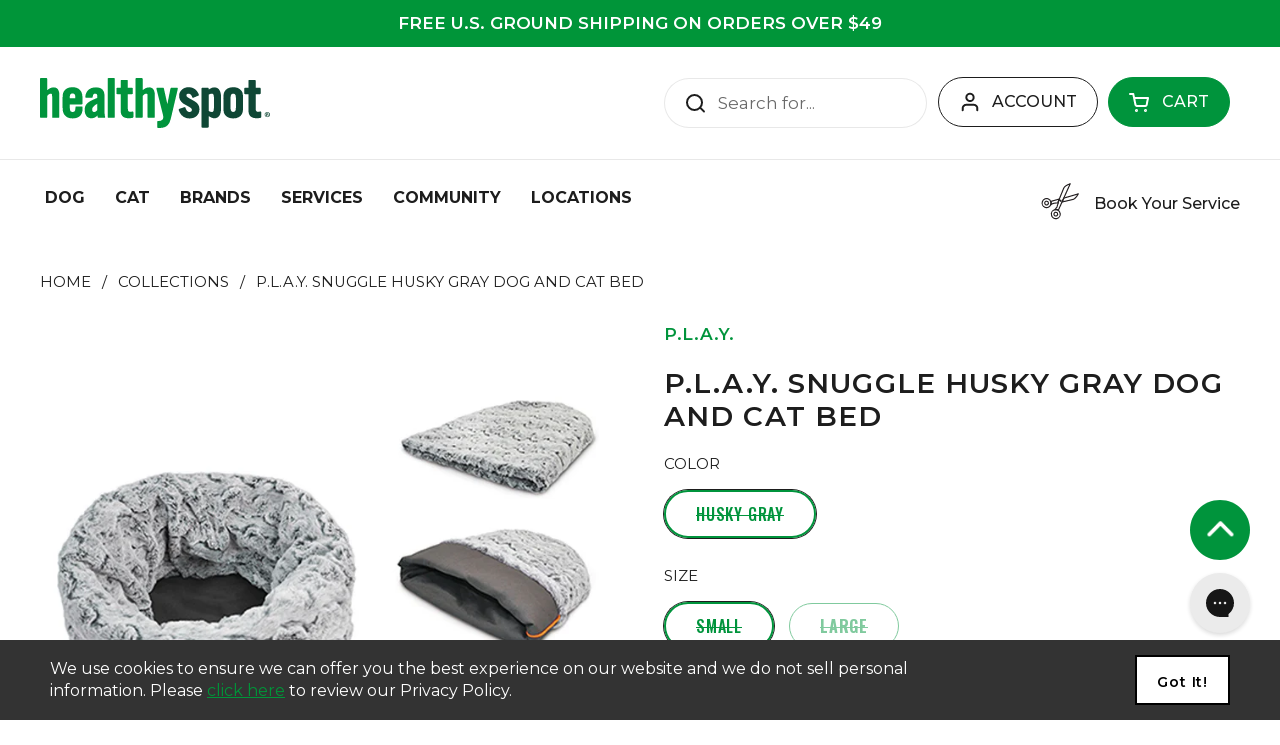

--- FILE ---
content_type: text/css
request_url: https://healthyspot.com/cdn/shop/t/276/assets/pdp-store-selection.css?v=146806292293755462041767827291
body_size: -405
content:
.store-container{display:flex;flex-direction:column;max-height:250px;overflow-y:auto}.store-selector-product-avaiable{display:flex;padding:20px 20px 15px}.show-other-avaiable-stores-disabled .store-selector-product-avaiable-other{display:none!important}.store-selector-product-avaiable div{display:flex;gap:2px;flex-direction:column}.active-store-available-header{width:100%;background-color:#eaeaea;border-bottom:1px solid #bdbdbd}.active-store-available-footer{width:100%;border-top:1px solid #bdbdbd}.active-store-available-footer span{color:#888;cursor:pointer;text-decoration:underline}.store-avaiable-selector-padding{padding:20px 20px 15px}.avaialble-store-selectoer-item{display:flex;justify-content:space-between}.avaialble-store-selectoer-item-left{display:flex}.avaialble-store-selectoer-item-left-content{display:flex;flex-direction:column}.active-store-green{color:#00943c;font-size:16px;font-weight:700}.avaialble-store-selectoer-item-right{display:flex;align-items:start}
/*# sourceMappingURL=/cdn/shop/t/276/assets/pdp-store-selection.css.map?v=146806292293755462041767827291 */


--- FILE ---
content_type: text/css
request_url: https://healthyspot.com/cdn/shop/t/276/assets/boost-sd-custom.css?v=1768881598823
body_size: 428
content:
.boost-sd__collection-header{display:none}.boost-sd__toolbar-top-mobile{flex-direction:row-reverse}@media (min-width: 768px){.boost-sd__toolbar-container{display:none}}.boost-sd__product-type{display:none}.boost-sd__product-list{display:flex;flex-wrap:wrap;column-gap:3%;row-gap:35px;justify-content:space-evenly;padding-left:0;padding-right:0;margin-bottom:0}.boost-sd-container .boost-sd__product-list .boost-sd__product-item{overflow:hidden;border:1px solid #D9D9D9;border-radius:10px;margin:0;padding:40px 15px}.boost-sd-container .boost-sd__product-list-grid--3-col.boost-sd__product-list--margin .boost-sd__product-item{width:45%!important;margin:0;padding:40px 15px}@media (min-width: 580px){.boost-sd-container .boost-sd__product-list-grid--3-col.boost-sd__product-list--margin .boost-sd__product-item{width:45%!important}}@media (min-width: 1023px){.boost-sd-container .boost-sd__product-list-grid--3-col.boost-sd__product-list--margin .boost-sd__product-item{width:30%!important}}.boost-sd-container .boost-sd__integration-product-rating{font-size:12px;color:#009539!important}.boost-sd-container .boost-sd__integration-product-rating .yotpo .yotpo-bottomline .yotpo-icon-star,.boost-sd-container .boost-sd__integration-product-rating .yotpo .yotpo-bottomline .yotpo-icon-half-star,.boost-sd-container .boost-sd__integration-product-rating .yotpo .yotpo-bottomline .yotpo-icon-empty-star{color:#009539!important}.boost-sd-container .boost-sd__integration-product-rating .yotpo .text-m{color:#000!important;margin-left:10px!important;font-size:12px!important;font-family:Montserrat,sans-serif}.boost-sd-container .boost-sd__product-info{height:100%}.boost-sd-container .boost-sd__product-link{display:flex;flex-direction:column;height:100%}.boost-sd-container .boost-sd__button{align-self:flex-end;font-weight:700;padding:13px 14px}@media only screen and (max-width: 767px){.boost-sd-layout{padding-left:0;padding-right:0}.boost-sd__product-list{row-gap:15px}}.boost-sd__filter-option-title{width:100%;max-width:205px}.boost-sd__filter-option-title:before{display:none}.boost-sd__filter-option-path{fill:#00943c}@media only screen and (min-width: 768px){.boost-sd__filter-option-icon{display:block}}.boost-sd__filter-option-icon{transform:rotate(-270deg)}.boost-sd__filter-option-label--collapsed .boost-sd__filter-option-icon{transform:rotate(-90deg)}.boost-sd__filter-option{padding:20px 0}.boost-sd__product-type{text-transform:uppercase;font-size:14px;color:#000}.boost-sd__pagination{padding-top:40px;column-gap:10px}.boost-sd__pagination-number--active{color:#fff!important;background-color:#000!important}.boost-sd__pagination-button--prev,.boost-sd__pagination-button--next{color:#000!important;background-color:#fff!important;border:1px solid rgba(0,0,0,0)!important;transition:all .35s linear}.boost-sd__pagination-button--prev:hover,.boost-sd__pagination-button--next:hover{color:#000!important;background-color:#fff!important;border:1px solid rgba(0,0,0,.5)!important;transition:all .35s linear}.boost-sd__modal-wrapper{border-radius:10px}.boost-sd__quick-view .boost-sd__quick-view-product-info{display:flex;flex-wrap:wrap}.boost-sd__quick-view .boost-sd__quick-view-title{width:100%;order:2;margin:0;color:#000;font-weight:400;font-size:26px;line-height:36px;text-transform:uppercase}.boost-sd__quick-view .boost-sd__quick-view-vendor{width:100%;order:1;margin:0 0 -10px;color:#009539}.boost-sd__quick-view .boost-sd__integration-product-rating{width:100%;order:3}.boost-sd__quick-view .boost-sd__integration-product-rating .spr-badge{color:#009539}.boost-sd__quick-view .boost-sd__quick-view-price{width:100%;order:4;font-size:24px;font-weight:600}.boost-sd__quick-view .boost-sd__product-swatch{width:100%;order:5}.boost-sd__quick-view .boost-sd__product-swatch .boost-sd__product-swatch-title{margin-top:0;font-size:15px;font-weight:500;text-transform:uppercase}.boost-sd__quick-view .boost-sd__product-swatch .boost-sd__product-swatch-options .boost-sd__product-swatch-option label{border:2px solid #00943C;font-family:Oswald,sans-serif;color:#00943c;font-size:16px!important;line-height:16px!important;letter-spacing:.8px;text-transform:uppercase;padding:14px 30px;width:auto!important;height:auto!important;opacity:.5}.boost-sd__radio-label:not(.boost-sd__radio-label--hide-text):hover{background-color:#fff!important}.boost-sd__quick-view .boost-sd__product-swatch .boost-sd__product-swatch-options .boost-sd__product-swatch-option--selected label{background-color:#fff!important;box-shadow:none!important;opacity:1;color:#00943c}.boost-sd__quick-view .boost-sd__quick-view-quantity{width:100%;order:6;padding-top:30px;border-top:1px solid rgba(29,29,29,.15);margin-bottom:0}@media (min-width: 480px){.boost-sd__quick-view .boost-sd__quick-view-quantity{width:50%}}.boost-sd__quick-view .boost-sd__quick-view-quantity .boost-sd__quick-view-quantity-title{display:none}.boost-sd__quick-view .boost-sd__quick-view-quantity .boost-sd__quantity{border:none;align-items:center;padding-top:20px;width:100%}.boost-sd__quick-view .boost-sd__quick-view-quantity .boost-sd__quantity .boost-sd__quantity-btn-wrapper button{height:60px;width:60px;border-radius:999px;border:1px solid #000}.boost-sd__quick-view .boost-sd__quick-view-quantity .boost-sd__quantity .boost-sd__quantity-btn-wrapper button .boost-sd__button-text{font-size:40px;line-height:40px;font-weight:500}.boost-sd__quick-view .boost-sd__quick-view-quantity .boost-sd__quantity .boost-sd__quantity-input{font-size:25px;border:none}.boost-sd__quick-view .boost-sd__quick-view-btn{width:100%;order:7;padding-top:30px;border-top:none;margin-bottom:0}@media (min-width: 480px){.boost-sd__quick-view .boost-sd__quick-view-btn{width:50%;border-top:1px solid rgba(29,29,29,.15)}}.boost-sd__quick-view .boost-sd__quick-view-btn button{width:100%;height:60px}.boost-sd__quick-view .boost-sd__quick-view-details-link{display:none}.highlighted-code{font-weight:700!important}.discount-message{margin-inline-start:calc(var(--gutter-regular)*-1);margin-inline-end:calc(var(--gutter-regular)*-1);padding:0px var(--gutter-regular);font-size:14px}.saving-message{font-size:14px}.boost-sd__integration-product-rating .yotpo-sr-bottom-line-new-review{display:none}
/*# sourceMappingURL=/cdn/shop/t/276/assets/boost-sd-custom.css.map?v=1768881598823 */


--- FILE ---
content_type: text/javascript
request_url: https://healthyspot.com/cdn/shop/t/276/assets/boost-sd-custom.js?v=1768881598823
body_size: 855
content:
const customize={displayProductType:componentRegistry=>{componentRegistry.useComponentPlugin("ProductItem",{name:"Do something",enabled:!0,apply:()=>({props:props=>props,afterRender(element){const productData=element.getParams().props.product;let productId;"split_product"in productData?productId=productData.variant_id:productId=productData.id;let productItem=document.querySelector('[data-product-id="'+productId+'"]');productItem.querySelector("pickup-availability-compact"),productItem.querySelector("pickup-availability-compact");try{const productData2=element.getParams().props.product;let productId2;"split_product"in productData2?productId2=productData2.variant_id:productId2=productData2.id;let productItem2=document.querySelector('[data-product-id="'+productId2+'"]'),productType=document.createElement("div");if(productType.innerHTML=productData2.product_type,productType.classList.add("boost-sd__product-type"),productType.style.textTransform="uppercase",productItem2.querySelector(".boost-sd__integration-product-rating")&&!productItem2.querySelector(".boost-sd__product-type")){const productRating=productItem2.querySelector(".boost-sd__integration-product-rating");productRating.parentNode.insertBefore(productType,productRating)}let discountMsg=productData2.metafields.find(item=>item.key==="discount_code_message"),discountMsgHtml=productData2.metafields.find(item=>item.key==="discount_code_html"),savingMsg=productData2.metafields.find(item=>item.key==="savings_message"),discountColor=productData2.metafields.find(item=>item.key==="discount_code_bgcolor"),discountDiv=document.createElement("div"),savingDiv=document.createElement("div");discountDiv.classList.add("discount-message"),savingDiv.classList.add("saving-message");let productBtn=productItem2.querySelector(".boost-sd__button");if(discountMsgHtml&&discountMsgHtml.value&&!productItem2.querySelector(".discount-message")){const msgHtml=JSON.parse(discountMsgHtml.value).children[0].children;let textHtml="";msgHtml&&msgHtml.forEach(function(text,index){text.bold?textHtml+='<b class="highlighted-code">'+text.value+"</b>":textHtml+=text.value}),discountDiv.innerHTML=textHtml,discountColor&&discountColor.value&&(discountDiv.style.backgroundColor=discountColor.value),productBtn.parentNode.insertBefore(discountDiv,productBtn)}savingMsg&&savingMsg.value&&!productItem2.querySelector(".saving-message")&&(savingDiv.innerHTML=savingMsg.value,productBtn.parentNode.insertBefore(savingDiv,productBtn))}catch(error){console.log(error)}}})})}};window.__BoostCustomization__=(window.__BoostCustomization__??[]).concat([customize.displayProductType]),boostSDAppConfig?.themeSettings&&(boostSDAppConfig.themeSettings.cart.cartStyle="none"),window.__BoostCustomization__=(window.__BoostCustomization__??[]).concat([componentRegistry=>{componentRegistry.useModulePlugin("CartAPI",{name:"Integrate theme cart drawer",apply(builder){builder.on("methodFulfilled","addToCart",async payload=>{const cartDrawerElm=document.querySelector("#site-cart-sidebar");if(payload.result.ok&&cartDrawerElm&&typeof refreshCart<"u")return refreshCart(),cartDrawerElm.show(),payload})}})}]);async function isListProductAvaiableOnline(productVariantId,product_id){if(!productVariantId)return;const data=await(await fetch(zapietGadgetAppBaseUrl+"isAvailable",{method:"POST",headers:{"Content-Type":"application/json"},body:JSON.stringify({productVariantId,product_id,source:"collection",quantity:1})})).json();let resultContainer=document.querySelector("#online-availibility-container-"+productVariantId);data.available?resultContainer.innerHTML='<span class="alert alert--circle alert--success d-flex"> <span></span> <span>In Stock Online</span> </span>':resultContainer.innerHTML='<span class="alert alert--circle alert--error d-flex"> <span></span><span>Out of Stock Online</span> </span>'}async function isListProductAvaiableOnStore(product_id){if(!product_id)return;let selectedStore=localStorage.getItem("selected-store");if(selectedStore==null||selectedStore=="")return;let resultContainer=document.querySelector("#store-pickup-available-"+product_id),xhr=new XMLHttpRequest,url=window.en_api_url+"/isAvailableforStore.php?pid="+product_id+"&store="+selectedStore;return xhr.open("GET",url,!0),xhr.onreadystatechange=function(){try{var data=JSON.parse(this.response);return data.available?resultContainer.innerHTML='<span class="alert alert--circle alert--success d-flex"> <span></span> <span>In Stock '+selectedStore+"</span> </span>":resultContainer.innerHTML='<span class="alert alert--circle alert--error d-flex"> <span></span><span>Out of Stock for '+selectedStore+"</span> </span>",\u00CF,!0}catch{return!1}},xhr.send(),!1}async function isListProductAvaiableOnlineAndStore(product_id,variant_id){if(!product_id)return;let selectedStore=localStorage.getItem("selected-store"),store_resultContainer=document.querySelector("#store-pickup-available-"+product_id),online_resultContainer=document.querySelector("#online-availibility-container-"+variant_id),xhr=new XMLHttpRequest,url=window.en_api_url+"/isAvailableforOnlineAndStore.php?pid="+product_id+"&store="+selectedStore;return xhr.open("GET",url,!0),xhr.onreadystatechange=function(){try{var data=JSON.parse(this.response);return data.is_online_available?online_resultContainer.innerHTML='<span class="alert alert--circle alert--success d-flex"> <span></span> <span>In Stock Online</span> </span>':online_resultContainer.innerHTML='<span class="alert alert--circle alert--error d-flex"> <span></span><span>Out of Stock Online</span> </span>',selectedStore==null||selectedStore==""?void 0:(data.available?store_resultContainer.innerHTML='<span class="alert alert--circle alert--success d-flex"> <span></span> <span>In Stock '+selectedStore+"</span> </span>":store_resultContainer.innerHTML='<span class="alert alert--circle alert--error d-flex"> <span></span><span>Out of Stock for '+selectedStore+"</span> </span>",!0)}catch{return!1}},xhr.send(),!1}
//# sourceMappingURL=/cdn/shop/t/276/assets/boost-sd-custom.js.map?v=1768881598823


--- FILE ---
content_type: text/javascript
request_url: https://healthyspot.com/cdn/shop/t/276/assets/component-pickup-availability.js?v=78921086982787240321767827291
body_size: 251
content:
if(typeof PickupAvailabilityCompact!="function"){class PickupAvailabilityCompact2 extends HTMLElement{constructor(){super(),this.classList.add("active");const widgetIntersection=(entries,observer)=>{entries[0].isIntersecting&&(observer.unobserve(this),this.fetchAvailability(this.dataset.variantId))};new IntersectionObserver(widgetIntersection.bind(this),{rootMargin:"0px 0px 50px 0px"}).observe(this),this.storeSelector=document.querySelector("store-selector[data-main-selector]"),window.addEventListener("load",()=>{this.storeSelector&&this.storeSelector.addEventListener("storechanged",e=>{this.fetchAvailability(this.dataset.variantId,this.dataset.productId).bind(this)})})}async fetchAvailability(variantId,productId){const data=await(await fetch("https://api-us.zapiet.com/v1.0/pickup/locations?shop="+zapietShopUrl,{method:"POST",headers:{"Content-Type":"application/json"},body:JSON.stringify({shoppingCart:[{variant_id:variantId,product_id:productId,quantity:1}]})})).json();let resultSpan=this.querySelector(".alert--circle-loading");resultSpan?.classList.remove("alert--circle-loading");const selectedStore=localStorage.getItem("selected-store");if(selectedStore==null||selectedStore==""){resultSpan.innerText="Choose a store to see  availability";return}let foundFlag=!1;resultSpan.classList.remove("alert--note"),data.locations.forEach(location=>{if(location.company_name==selectedStore){resultSpan.classList.add("alert--success"),resultSpan.innerHTML=`<span class="bullet-circle"></span><span>Available for pickup at ${selectedStore}</span>`,foundFlag=!0;return}}),foundFlag||(resultSpan.classList.add("alert--error"),resultSpan.innerHTML=`<span class="bullet-circle"></span><span>Out of stock at ${selectedStore}</span>`)}}typeof customElements.get("pickup-availability-compact")>"u"&&customElements.define("pickup-availability-compact",PickupAvailabilityCompact2)}if(typeof PickupAvailabilityExtended!="function"){class PickupAvailabilityExtended2 extends HTMLElement{constructor(){super(),this.classList.add("active"),this.fetchAvailability(this.dataset.variantId)}fetchAvailability(variantId){const variantSectionUrl=`${this.dataset.baseUrl}/variants/${variantId}/?section_id=helper-pickup-availability-extended`;fetch(variantSectionUrl).then(response=>response.text()).then(text=>{this.renderPreview(text);const sectionInnerHTML=new DOMParser().parseFromString(text,"text/html").querySelector(".shopify-section")}).catch(e=>{console.log("catch :"+e)})}}typeof customElements.get("pickup-availability-extended")>"u"&&customElements.define("pickup-availability-extended",PickupAvailabilityExtended2)}
//# sourceMappingURL=/cdn/shop/t/276/assets/component-pickup-availability.js.map?v=78921086982787240321767827291


--- FILE ---
content_type: text/javascript
request_url: https://healthyspot.com/cdn/shop/t/276/assets/pdp-store-selection.js?v=55116237482989149011767827291
body_size: 1561
content:
var AvailableStoreForProductSelector=class extends HTMLElement{constructor(){super(),this.inputField=this.querySelector("input")}connectedCallback(){this.inputField.addEventListener("change",this.handleStoreSelection.bind(this))}disconnectedCallback(){this.inputField.removeEventListener("change",this.handleStoreSelection.bind(this))}handleStoreSelection(){const selectedStore=this.inputField.checked?this.inputField.getAttribute("data-hanlde"):"";this.inputField.closest(".store-container").querySelectorAll("input").forEach(input=>{input!==this.inputField&&(input.checked=!1)}),localStorage.setItem("selected-store",selectedStore),location.reload()}};window.customElements.get("avaiable-store-selector")||window.customElements.define("avaiable-store-selector",AvailableStoreForProductSelector);var OtherAvaiableStores=class extends HTMLElement{constructor(){super(),this.btn=this.querySelector(".show-other-avaiable-stores")}connectedCallback(){this.btn.addEventListener("click",this.showOtherStores.bind(this))}disconnectedCallback(){this.btn.removeEventListener("click",this.showOtherStores.bind(this))}showOtherStores(){this.closest(".store-container").classList.remove("show-other-avaiable-stores-disabled"),this.btn.closest(".active-store-available-footer").remove()}};window.customElements.get("other-available-stores")||window.customElements.define("other-available-stores",OtherAvaiableStores);var RenderAvailableStores=class extends HTMLElement{constructor(){super(),this.productId=this.getAttribute("data-product-id"),this.variantId=this.getAttribute("data-variant-id")}connectedCallback(){this.renderStores(),this.isProductAvaiablePickUpWidget(),this.isProductAvaiableOnline(this.variantId)}refresh(){const currentUrl=window.location.href,urlObj=new URL(currentUrl),variant=new URLSearchParams(urlObj.search).get("variant");this.variantId=variant,document.querySelector(".pickup-availability-widget").innerHTML="",document.querySelector(".pickup-availibility-container").innerHTML="",document.querySelector(".online-availibility-container").innerHTML="",this.style.display="block",this.renderStores(),this.isProductAvaiablePickUpWidget(),this.isProductAvaiableOnline(this.variantId)}async checkStore(){const locations=await this.fetchLocations(this.productId,this.variantId),selectedStore=localStorage.getItem("selected-store");if(selectedStore==null||selectedStore!==""){const selectedStoreArray=locations.locations.filter(store=>store.company_name===selectedStore).map(store=>({...store,activeStore:!0})),otherStoresArray=locations.locations.filter(store=>store.company_name!==selectedStore).map(store=>({...store,activeStore:!1}));return[...selectedStoreArray,...otherStoresArray]}else return locations.locations.map(store=>({...store,activeStore:!1}))}async isProductAvaiablePickUpWidget(){const selectedStore=localStorage.getItem("selected-store");if(selectedStore==null||selectedStore==""||this.variantId==null)return;let data=await this.fetchLocations(this.productId,this.variantId),resultContainer=document.querySelector(".pickup-availibility-container"),foundFlag=!1;data.locations.forEach(location2=>{if(location2.company_name==selectedStore){resultContainer.innerHTML=`<span class="alert alert--circle alert--error alert--error--no-bg alert--error--green"> In Stock at ${selectedStore} </span>`,foundFlag=!0;return}}),foundFlag||(resultContainer.innerHTML=`<span class="alert alert--circle alert--error alert--error--no-bg alert--error--red"> Out of Stock at ${selectedStore} </span>`)}async renderStores(){let stores=await this.checkStore();if(stores.length==0){const pickupAvailabilityWidgetHeader=document.querySelector(".pickup-availability-widget__header");pickupAvailabilityWidgetHeader.innerHTML=`
      <svg fill="none" height="16" viewBox="0 0 16 16" width="16" xmlns="http://www.w3.org/2000/svg"><path d="m.928827 2.34315 1.414213-1.414218 5.65685 5.656858 5.65681-5.656858 1.4143 1.414218-5.65689 5.65685 5.65689 5.6569-1.4143 1.4142-5.65681-5.65689-5.65685 5.65689-1.414213-1.4142 5.656853-5.6569z" fill="#000"></path><path d="m.928827 2.34315 1.414213-1.414218 5.65685 5.656858 5.65681-5.656858 1.4143 1.414218-5.65689 5.65685 5.65689 5.6569-1.4143 1.4142-5.65681-5.65689-5.65685 5.65689-1.414213-1.4142 5.656853-5.6569z" stroke="#000"></path></svg>
      <span >This product is not available for pickup at any store</span>
      `;return}let activeStore=stores.filter(store=>store.activeStore===!0),inactiveStores=stores.filter(store=>store.activeStore===!1);if(inactiveStores=inactiveStores.map(inactiveStore=>{const matchingStore=STORES.find(store=>store.company_name===inactiveStore.store_name);return matchingStore&&(inactiveStore.store_map_latitude=matchingStore.store_map_latitude,inactiveStore.store_map_longitude=matchingStore.store_map_longitude),inactiveStore}),navigator.geolocation){let getDistance2=function(lat1,lon1,lat2,lon2,unit){if(lat1==lat2&&lon1==lon2)return 0;var radlat1=Math.PI*lat1/180,radlat2=Math.PI*lat2/180,theta=lon1-lon2,radtheta=Math.PI*theta/180,dist=Math.sin(radlat1)*Math.sin(radlat2)+Math.cos(radlat1)*Math.cos(radlat2)*Math.cos(radtheta);return dist>1&&(dist=1),dist=Math.acos(dist),dist=dist*180/Math.PI,dist=dist*60*1.1515,unit=="K"&&(dist=dist*1.609344),unit=="N"&&(dist=dist*.8684),dist};var getDistance=getDistance2;navigator.geolocation.getCurrentPosition(function(position){const latitude=position.coords.latitude,longitude=position.coords.longitude;inactiveStores.sort((a,b)=>{const distA=getDistance2(latitude,longitude,a.store_map_latitude,a.store_map_longitude,"K"),distB=getDistance2(latitude,longitude,b.store_map_latitude,b.store_map_longitude,"K");return distA-distB})})}stores=[...activeStore,...inactiveStores];const storesContainer=document.querySelector(".pickup-availability-widget");storesContainer.innerHTML="";const storeContainer=document.createElement("div");storeContainer.classList.add("store-container"),stores.forEach(store=>{const storeElement=document.createElement("div");activeStore.length>0?store.activeStore?(storeContainer.classList.add("show-other-avaiable-stores-disabled"),storeElement.innerHTML=`
          
           <avaiable-store-selector>
           <div>
             <div class="active-store-available-header store-avaiable-selector-padding">
               Available for pickup at
             </div>
          
             <div class="avaialble-store-selectoer-item store-avaiable-selector-padding">
                 <div class="avaialble-store-selectoer-item-left" >
                 <input data-hanlde='${store.company_name}' type="checkbox" class="styled-checkbox" id="store-select-healthy-spot-beverly-grove-pick-up" ${store.activeStore?"checked":""}>
                 <div class="avaialble-store-selectoer-item-left-content">
                   <span class="active-store-green">${store.company_name}</span>
                   <span>${store.address_line_1},${store.region}</span>
                 </div>
                 </div>
                 <div class="avaialble-store-selectoer-item-right">
                 </div>
             </div>
           </div>
           ${stores.length>1?`
               <div class='active-store-available-footer store-avaiable-selector-padding'>
               <other-available-stores>
                 <span class='show-other-avaiable-stores'>Check availability at other stores</span>
                 </other-available-stores>
               </div>
               `:""}
           </avaiable-store-selector>
       `,storeContainer.appendChild(storeElement)):(storeElement.innerHTML=`
           <avaiable-store-selector>
           <div class="store-selector-item__container  store-selector-product-avaiable store-selector-product-avaiable-other">
             <input data-hanlde='${store.company_name}' type="checkbox" class="styled-checkbox" id="store-select-healthy-spot-beverly-grove-pick-up" ${store.activeStore?"checked":""}>
             <div >
               <span class="store-selector-item__title"><strong>${store.company_name}</strong></span>
               <span class="store-selector-item__subtitle">
                 <span>${store.address_line_1},${store.region}</span>
               </span>
             </div>
           </div>
           </avaiable-store-selector>
       `,storeContainer.appendChild(storeElement)):(storeElement.innerHTML=`
           <avaiable-store-selector>
           <div class="store-selector-item__container  store-selector-product-avaiable store-selector-product-avaiable-other">
             <input data-hanlde='${store.company_name}' type="checkbox" class="styled-checkbox" id="store-select-healthy-spot-beverly-grove-pick-up" ${store.activeStore?"checked":""}>
             <div >
               <span class="store-selector-item__title"><strong>${store.company_name}</strong></span>
               <span class="store-selector-item__subtitle">
                 <span>${store.address_line_1},${store.region}</span>
               </span>
             </div>
           </div>
           </avaiable-store-selector>
       `,storeContainer.appendChild(storeElement))}),storesContainer.appendChild(storeContainer),this.style.display="none"}async fetchLocations(productId,variantId){return await(await fetch("https://api-us.zapiet.com/v1.0/pickup/locations?shop="+zapietShopUrl,{method:"POST",headers:{"Content-Type":"application/json"},body:JSON.stringify({shoppingCart:[{variant_id:variantId,product_id:productId,quantity:1}]})})).json()}async isProductAvaiableOnline(productVariantId){if(!productVariantId)return;const data=await(await fetch(zapietGadgetAppBaseUrl+"isAvailable",{method:"POST",headers:{"Content-Type":"application/json"},body:JSON.stringify({productVariantId,quantity:1})})).json();let resultContainer=document.querySelector(".online-availibility-container");data.available?resultContainer.innerHTML='<span class="alert alert--circle alert--error alert--error--no-bg alert--error--green">  In Stock Online </span>':resultContainer.innerHTML='<span class="alert alert--circle alert--error alert--error--no-bg alert--error--red"> Out of Stock Online </span>'}};window.customElements.get("render-available-stores")||window.customElements.define("render-available-stores",RenderAvailableStores);
//# sourceMappingURL=/cdn/shop/t/276/assets/pdp-store-selection.js.map?v=55116237482989149011767827291


--- FILE ---
content_type: image/svg+xml
request_url: https://healthyspot.com/cdn/shop/files/HS_logo_reg_1c9357f1-8ab2-4b23-aabe-fce800f75629.svg?v=1730155819
body_size: 3291
content:
<svg xmlns="http://www.w3.org/2000/svg" fill="none" viewBox="0 0 212 47" height="47" width="212">
<mask height="47" width="212" y="0" x="0" maskUnits="userSpaceOnUse" style="mask-type:luminance" id="mask0_1318_3946">
<path fill="white" d="M212 0H0V47H212V0Z"></path>
</mask>
<g mask="url(#mask0_1318_3946)">
<mask height="47" width="212" y="0" x="0" maskUnits="userSpaceOnUse" style="mask-type:luminance" id="mask1_1318_3946">
<path fill="white" d="M212 0H0V47H212V0Z"></path>
</mask>
<g mask="url(#mask1_1318_3946)">
<mask height="47" width="212" y="0" x="0" maskUnits="userSpaceOnUse" style="mask-type:luminance" id="mask2_1318_3946">
<path fill="white" d="M212 0H0V47H212V0Z"></path>
</mask>
<g mask="url(#mask2_1318_3946)">
<path fill="#0F4735" d="M209.523 31.9861C208.135 31.9861 207.032 33.0501 207.032 34.3753C207.032 35.7004 208.135 36.7971 209.523 36.7971C210.91 36.7971 212 35.733 212 34.3753C212 33.0175 210.923 31.9861 209.523 31.9861ZM209.536 36.2814C208.446 36.2814 207.647 35.4393 207.647 34.3753C207.647 33.3112 208.446 32.4691 209.516 32.4691C210.586 32.4691 211.372 33.3243 211.372 34.3883C211.372 35.4523 210.593 36.2814 209.529 36.2814"></path>
<path fill="#0F4735" d="M210.084 34.4471V34.4145C210.382 34.3231 210.586 34.1207 210.586 33.8596C210.586 33.6246 210.481 33.4353 210.349 33.3374C210.17 33.2329 209.965 33.1611 209.51 33.1611C209.113 33.1611 208.803 33.1872 208.578 33.2329V35.6221H209.14V34.6625H209.404C209.714 34.6625 209.86 34.78 209.906 35.0411C209.979 35.3218 210.025 35.5372 210.098 35.6221H210.705C210.646 35.5307 210.606 35.3871 210.527 35.0216C210.454 34.7017 210.322 34.5254 210.084 34.4406M209.424 34.2643H209.159V33.5789C209.219 33.5659 209.318 33.5463 209.47 33.5463C209.827 33.5463 209.985 33.6964 209.985 33.9118C209.985 34.1599 209.734 34.2643 209.424 34.2643Z"></path>
<path fill="#00943C" d="M12.5712 8.79944C10.5696 8.79944 8.56799 9.71333 6.61261 11.5085V0.750694C6.60601 0.332917 6.2691 0 5.85292 0H0.759691C0.336906 0 0 0.332917 0 0.750694V36.7122C0 37.1235 0.336906 37.4629 0.759691 37.4629H5.85292C6.2691 37.4629 6.61261 37.13 6.61261 36.7122V16.9069C7.72903 15.4382 8.87847 14.694 10.0411 14.694C10.5564 14.694 10.7612 14.9029 10.9065 15.1314C10.9726 15.2228 11.1774 15.634 11.1774 17.0832V36.7122C11.1774 37.1235 11.5209 37.4629 11.9371 37.4629H17.0303C17.4465 37.4629 17.79 37.13 17.79 36.7122V15.7646C17.79 10.0071 14.956 8.79944 12.5778 8.79944"></path>
<path fill="#00943C" d="M22.6786 34.8648C24.2244 36.9341 26.728 37.9851 30.1103 37.9851C33.1821 37.9851 35.5537 37.0973 37.1589 35.3413C38.5462 33.8203 39.2464 31.5421 39.2464 28.572V27.4362C39.2464 27.0249 38.9095 26.6855 38.4867 26.6855H33.3935C32.9773 26.6855 32.6338 27.0249 32.6338 27.4362V28.226C32.6338 31.4834 31.2862 31.9012 30.1103 31.9012C28.7032 31.9012 28.2276 31.3006 27.9898 30.8567C27.7321 30.3671 27.4349 29.2182 27.4349 26.5353V24.8577H38.4075C38.8236 24.8577 39.1671 24.5248 39.1671 24.107V19.6812C39.1671 17.9317 39.0482 16.3846 38.8104 15.0987C38.5528 13.7017 37.9186 12.4419 36.9211 11.3582C35.2828 9.55005 32.9443 8.62964 29.9584 8.62964C25.9419 8.62964 23.174 10.118 21.7273 13.0555C21.1195 14.2762 20.8223 16.2737 20.8223 19.1524V27.162C20.8223 28.6634 20.9214 30.0342 21.1261 31.2353C21.3441 32.5605 21.866 33.7812 22.6786 34.8582M27.4349 18.9631V18.2646C27.4349 16.6066 27.7189 15.8037 27.9568 15.4251C28.3399 14.8245 29.0071 14.5373 29.9782 14.5373C30.9493 14.5373 31.6297 14.8245 32.0062 15.4316C32.2573 15.8167 32.5545 16.6196 32.5545 18.2712V18.9696H27.4349V18.9631Z"></path>
<path fill="#00943C" d="M59.4145 29.4404V17.5076C59.4145 16.1564 59.3484 15.0466 59.2229 14.198C59.038 13.0818 58.5425 12.0439 57.7366 11.1104C56.3824 9.57637 54.3147 8.79956 51.593 8.79956C48.4155 8.79956 45.9052 9.76567 44.1348 11.6718C42.774 13.1144 41.9813 15.1446 41.7699 17.71C41.7566 17.9189 41.8293 18.1212 41.968 18.2779C42.1134 18.4346 42.3182 18.5194 42.5296 18.5194H47.887C48.2834 18.5194 48.6137 18.2191 48.6467 17.8275C48.7458 16.5154 48.977 15.8887 49.1488 15.6146C49.5451 14.9879 50.1 14.7007 50.906 14.7007C51.8176 14.7007 52.1743 15.0597 52.3659 15.3339C52.531 15.5689 52.8151 16.1955 52.8151 17.7753V18.7022C51.1372 19.4137 49.9613 19.9164 49.228 20.2558C45.892 21.7703 43.7385 23.2586 42.6617 24.7991C41.6642 26.183 41.1621 27.9259 41.1621 29.9757C41.1621 32.3844 41.75 34.3362 42.8929 35.7854C43.9631 37.1497 45.489 37.8416 47.4114 37.8416C48.9638 37.8416 50.4303 37.3259 51.7714 36.3076C52.1281 36.0334 52.5046 35.7071 52.9076 35.3219C52.9869 35.9551 53.1124 36.5034 53.2841 36.9734C53.3964 37.2672 53.6805 37.463 53.9976 37.463H59.2758C59.2758 37.463 59.289 37.463 59.2956 37.463C59.7118 37.463 60.0553 37.1301 60.0553 36.7123C60.0553 36.5883 60.0223 36.4708 59.9694 36.3664C59.5863 34.7997 59.4013 32.4758 59.4211 29.4404M52.8151 24.179V30.0409C51.9695 31.3139 51.0051 31.934 49.8688 31.934C49.3602 31.934 48.9638 31.7447 48.6005 31.3204C48.2437 30.9157 48.0654 30.3804 48.0654 29.6819C48.0654 28.3894 48.7128 27.2014 50.0406 26.0655C50.754 25.465 51.6855 24.8383 52.8151 24.1855"></path>
<path fill="#00943C" d="M68.2133 0H63.12C62.7039 0 62.3604 0.332917 62.3604 0.750694V36.7122C62.3604 37.1235 62.6973 37.4629 63.12 37.4629H68.2133C68.6295 37.4629 68.973 37.13 68.973 36.7122V0.750694C68.973 0.339444 68.6361 0 68.2133 0Z"></path>
<path fill="#00943C" d="M85.7655 31.5814C85.5739 31.4377 85.3229 31.392 85.0982 31.4639C83.2882 31.9861 82.1123 31.7837 81.531 31.1309C81.1478 30.7066 80.9497 29.8645 80.9497 28.7026V15.1705H84.8274C85.2436 15.1705 85.5871 14.8376 85.5871 14.4198V9.91566C85.5871 9.50441 85.2436 9.16496 84.8274 9.16496H80.9497V2.53927C80.9497 2.12802 80.6128 1.78857 80.19 1.78857H75.0967C74.6806 1.78857 74.3371 2.12149 74.3371 2.53927V9.16496H71.1728C70.7566 9.16496 70.4131 9.49788 70.4131 9.91566V14.4198C70.4131 14.8311 70.75 15.1705 71.1728 15.1705H74.3371V29.2248C74.3371 30.4977 74.3899 31.5944 74.5022 32.4626C74.6211 33.6637 75.0505 34.7082 75.764 35.5502C77.0125 37.0647 79.067 37.8284 81.8679 37.8284C82.9513 37.8284 84.1602 37.6979 85.455 37.4433C85.8117 37.378 86.0627 37.0647 86.0627 36.7057V32.1754C86.0627 31.9404 85.9504 31.7184 85.7588 31.5748"></path>
<path fill="#00943C" d="M105.769 36.7123V15.7646C105.769 10.0071 102.935 8.79298 100.557 8.79298C98.555 8.79298 96.5533 9.70687 94.598 11.5085V0.750758C94.598 0.339508 94.2611 0.0065918 93.8383 0.0065918H88.745C88.3289 0.0065918 87.9854 0.339508 87.9854 0.750758V36.7123C87.9854 37.1301 88.3223 37.463 88.745 37.463H93.8383C94.2545 37.463 94.598 37.1301 94.598 36.7123V16.907C95.7144 15.4383 96.8638 14.6941 98.0265 14.6941C98.5484 14.6941 98.7465 14.903 98.8919 15.1315C98.9579 15.2228 99.1627 15.6341 99.1627 17.0833V36.7058C99.1627 37.1235 99.4996 37.4565 99.9224 37.4565H105.016C105.432 37.4565 105.775 37.1235 105.775 36.7058"></path>
<path fill="#00943C" d="M113.286 34.5385C113.504 35.4459 113.616 36.1835 113.616 36.7384C113.616 37.9134 113.233 38.8142 112.46 39.4931C111.78 40.0806 110.882 40.3613 109.706 40.3613C109.501 40.3613 109.237 40.3548 108.92 40.3352C108.715 40.3221 108.51 40.4005 108.358 40.5375C108.206 40.6811 108.12 40.877 108.12 41.0793V46.2428C108.12 46.4452 108.2 46.6345 108.345 46.7781C108.49 46.9217 108.675 46.9935 108.88 46.9935H108.887C110.571 46.9739 111.945 46.8825 112.982 46.7193C115.638 46.2559 117.653 44.872 118.974 42.5938C119.602 41.5363 120.308 39.2907 121.141 35.7396L127.033 10.0789C127.086 9.85698 127.033 9.62851 126.888 9.44573C126.743 9.26948 126.525 9.16504 126.293 9.16504H121.042C120.678 9.16504 120.368 9.41962 120.295 9.76559L117.355 24.5053L114.158 9.75907C114.085 9.41309 113.775 9.16504 113.418 9.16504H108.054C107.823 9.16504 107.605 9.26948 107.46 9.44573C107.314 9.62851 107.268 9.86351 107.321 10.0855L113.293 34.532L113.286 34.5385Z"></path>
<path fill="#0F4735" d="M139.162 19.9619C137.471 19.0415 136.341 18.3561 135.82 17.9383C135.232 17.4487 134.948 16.933 134.948 16.3521C134.948 15.8103 135.139 15.4186 135.555 15.1053C135.886 14.8572 136.308 14.7332 136.85 14.7332C137.715 14.7332 138.436 15.053 139.043 15.7058C139.486 16.1758 139.935 16.9918 140.378 18.1276C140.45 18.3169 140.602 18.4736 140.794 18.5519C140.985 18.6303 141.203 18.6303 141.388 18.5519L145.999 16.5544C146.369 16.3912 146.548 15.9735 146.402 15.6014C144.632 10.9993 141.448 8.66235 136.923 8.66235C134.439 8.66235 132.358 9.43916 130.72 10.9797C129.062 12.5399 128.216 14.5243 128.216 16.8678C128.216 19.6551 129.465 22.0051 131.935 23.8721C132.662 24.4074 134.175 25.2951 136.553 26.5876C137.808 27.273 138.693 27.8671 139.202 28.3436C139.724 28.8332 139.981 29.3685 139.981 29.9886C139.981 30.6087 139.783 31.0592 139.36 31.4247C138.964 31.7642 138.475 31.9274 137.854 31.9274C136.83 31.9274 135.998 31.4965 135.311 30.6087C134.868 30.0474 134.432 29.1204 134.016 27.8605C133.95 27.6712 133.818 27.508 133.633 27.4167C133.448 27.3253 133.237 27.3187 133.045 27.384L128.295 29.0421C127.912 29.1792 127.701 29.5969 127.826 29.9821C128.533 32.1036 129.438 33.7747 130.522 34.9432C132.404 36.9733 134.862 38.0047 137.828 38.0047C140.602 38.0047 142.855 37.1692 144.52 35.5176C146.138 33.9053 146.951 31.8294 146.951 29.3489C146.951 27.0707 146.231 25.1776 144.81 23.7415C143.793 22.7167 141.943 21.4829 139.142 19.975"></path>
<path fill="#0F4735" d="M165.718 12.0047C164.747 9.90928 163.003 8.79956 160.684 8.79956C159.019 8.79956 157.256 9.51762 155.446 10.9276V9.91581C155.446 9.50456 155.109 9.16512 154.686 9.16512H149.593C149.17 9.16512 148.833 9.49803 148.833 9.91581V45.8839C148.833 46.2951 149.17 46.6346 149.593 46.6346H154.686C155.102 46.6346 155.446 46.3016 155.446 45.8839V35.7071C157.249 37.1236 159.006 37.8351 160.684 37.8351C162.772 37.8351 165.48 36.8886 166.491 32.3714C166.768 31.1376 166.907 29.1793 166.907 26.5421V20.0861C166.907 18.5586 166.854 17.1225 166.742 15.8365C166.63 14.4918 166.279 13.1993 165.718 12.0047ZM155.446 15.6929C156.463 15.0336 157.401 14.7007 158.233 14.7007C158.96 14.7007 159.832 14.9226 160.156 16.659C160.222 16.9723 160.301 17.7753 160.301 19.7989V26.8358C160.301 29.4665 160.063 30.5436 159.858 30.9875C159.574 31.6403 159.072 31.934 158.233 31.934C157.394 31.934 156.483 31.5946 155.446 30.9222V15.6929Z"></path>
<path fill="#0F4735" d="M184.777 11.0516C183.159 9.45227 180.906 8.64282 178.079 8.64282C174.082 8.64282 171.334 10.1312 169.9 13.0752C169.293 14.3155 169.002 16.313 169.002 19.1721V27.4689C169.002 29.2249 169.121 30.7263 169.359 31.9274C169.616 33.3243 170.303 34.5581 171.38 35.5895C172.999 37.1823 175.245 37.9917 178.072 37.9917C182.069 37.9917 184.823 36.5034 186.25 33.5659C186.858 32.3256 187.155 30.3346 187.155 27.4689V19.1721C187.155 17.4031 187.036 15.9017 186.799 14.7137C186.541 13.3167 185.854 12.083 184.777 11.0516ZM175.615 18.8784C175.615 16.9723 175.938 16.0714 176.209 15.6471C176.619 15.0205 177.213 14.7202 178.079 14.7202C178.944 14.7202 179.539 15.0139 179.948 15.6406C180.226 16.0649 180.549 16.9657 180.549 18.8719V27.7496C180.549 29.6557 180.226 30.5631 179.948 30.9809C179.539 31.6075 178.944 31.9013 178.079 31.9013C177.213 31.9013 176.619 31.6075 176.216 30.9939C175.938 30.5566 175.615 29.6427 175.615 27.7496V18.8719V18.8784Z"></path>
<path fill="#0F4735" d="M203.564 31.5814C203.373 31.4377 203.129 31.392 202.897 31.4639C201.107 31.9795 199.905 31.7772 199.33 31.1309C198.947 30.7001 198.749 29.8645 198.749 28.7026V15.1705H202.633C203.049 15.1705 203.393 14.8376 203.393 14.4198V9.91566C203.393 9.50441 203.049 9.16496 202.633 9.16496H198.749V2.53927C198.749 2.12802 198.412 1.78857 197.989 1.78857H192.896C192.473 1.78857 192.136 2.12149 192.136 2.53927V9.16496H188.978C188.562 9.16496 188.219 9.49788 188.219 9.91566V14.4198C188.219 14.8311 188.556 15.1705 188.978 15.1705H192.136V29.2248C192.136 30.5043 192.196 31.5944 192.301 32.4626C192.42 33.6637 192.85 34.7016 193.563 35.5502C194.812 37.0647 196.866 37.8284 199.667 37.8284C200.75 37.8284 201.959 37.6979 203.254 37.4433C203.611 37.378 203.862 37.0647 203.862 36.7057V32.1754C203.862 31.9404 203.749 31.7119 203.558 31.5748"></path>
</g>
</g>
</g>
</svg>


--- FILE ---
content_type: image/svg+xml
request_url: https://healthyspot.com/cdn/shop/files/icon-booking.svg?crop=center&height=76&v=1697918658&width=76
body_size: -50
content:
<svg width="33" height="32" viewBox="0 0 33 32" fill="none" xmlns="http://www.w3.org/2000/svg">
<path d="M16.6067 26.6101C17.0445 28.7396 15.7188 30.8311 13.641 31.2797C11.5631 31.7284 9.52229 30.3698 9.08453 28.2404C8.64676 26.111 9.97239 24.0194 12.0502 23.5708C12.8826 23.3876 13.7026 23.5013 14.424 23.8362C15.503 24.3354 16.3416 25.3338 16.6067 26.6101Z" stroke="#231F20" stroke-linecap="round" stroke-linejoin="round"/>
<path d="M19.7323 4.86078L15.6567 14.8761L15.5951 15.0404L14.9908 16.5253C14.96 16.917 14.9169 17.2962 14.8675 17.6627C14.849 17.7954 14.8305 17.9344 14.812 18.0671C14.4236 20.5188 13.5481 22.4144 12.0498 23.5707C12.8822 23.3938 14.4051 23.5012 15.1265 23.8361L18.16 17.0687L18.2463 16.8854L18.3203 16.7148L19.3932 14.3327L19.7569 13.5238L20.4907 11.8873L25.3801 1C23.2714 1.77721 20.6201 2.73767 19.7323 4.86078ZM17.377 15.7228C17.377 15.4764 17.1797 15.2742 16.9392 15.2742C16.6987 15.2742 16.5014 15.4764 16.5014 15.7228C16.5014 15.9692 16.6987 16.1714 16.9392 16.1714C17.1797 16.1714 17.377 15.9692 17.377 15.7228Z" stroke="#231F20" stroke-linecap="round" stroke-linejoin="round"/>
<path d="M12.8456 29.0745C13.7343 29.0745 14.4548 28.3362 14.4548 27.4253C14.4548 26.5145 13.7343 25.7761 12.8456 25.7761C11.9568 25.7761 11.2363 26.5145 11.2363 27.4253C11.2363 28.3362 11.9568 29.0745 12.8456 29.0745Z" stroke="#231F20" stroke-linecap="round" stroke-linejoin="round"/>
<path d="M6.26671 14.1494C4.29368 13.3469 2.05553 14.3326 1.27249 16.3546C0.489444 18.3766 1.45129 20.6704 3.42432 21.4729C5.39734 22.2753 7.63549 21.2896 8.41854 19.2676C8.73299 18.4588 8.76382 17.6058 8.56652 16.8222C8.27056 15.6469 7.45052 14.6296 6.26671 14.1494Z" stroke="#231F20" stroke-linecap="round" stroke-linejoin="round"/>
<path d="M15.7808 14.3516L15.5958 15.0403L14.9916 16.5252C14.9608 16.917 14.9176 17.2961 14.8683 17.6626C12.5808 17.6816 9.73224 17.9975 8.41895 19.2676C8.7334 18.4525 8.88754 17.075 8.69024 16.2978L15.7808 14.3516Z" stroke="#231F20" stroke-linecap="round" stroke-linejoin="round"/>
<path d="M32.385 9.7959C31.2752 11.7863 29.9064 14.1306 27.7114 14.6677L18.2471 16.8856L18.3211 16.715L19.3939 14.3328L19.7577 13.524L32.385 9.7959Z" stroke="#231F20" stroke-linecap="round" stroke-linejoin="round"/>
<path d="M4.84851 19.4571C5.73727 19.4571 6.45776 18.7187 6.45776 17.8079C6.45776 16.8971 5.73727 16.1587 4.84851 16.1587C3.95974 16.1587 3.23926 16.8971 3.23926 17.8079C3.23926 18.7187 3.95974 19.4571 4.84851 19.4571Z" stroke="#231F20" stroke-linecap="round" stroke-linejoin="round"/>
</svg>


--- FILE ---
content_type: text/javascript
request_url: https://healthyspot.com/cdn/shop/t/276/assets/zapiet-widget-customize.js?v=103776703804698875441767827291
body_size: 782
content:
async function checkCartAvailibility(){let cartItems=await(await fetch("/cart.js")).json();cartItems=cartItems.items;const sendRequest=async item=>{try{return await(await fetch(zapietGadgetAppBaseUrl+"isAvailable",{method:"POST",headers:{"Content-Type":"application/json"},body:JSON.stringify({productVariantId:item.variant_id,quantity:item.quantity})})).json()}catch(error){throw console.error("Error sending request:",error),error}},promises=cartItems.map(sendRequest);return Promise.all(promises).then(results=>results).catch(error=>{console.error("Error in Promise.all:",error)})}$(document).ready(function(){let hasSalesPlan=document.querySelector(".cart-has-sales-plan"),firstTime=!0,storeSelected=!1;window.ZapietEvent.listen("widget_loaded",async function(params){hasSalesPlan=document.querySelector(".cart-has-sales-plan"),firstTime=!0,storeSelected=!1}),window.ZapietEvent.listen("selected_method",async function(method){document.querySelector("#CheckOut").classList.add("disable-checkout-button"),method=="pickup"?document.querySelector("#gsAppContainer").style.display="none":document.querySelector("#gsAppContainer").style.display="block",method=="pickup"&&await checkPickupAvalibility(),window.ZapietEvent.listen("checkoutEnabled",async function(params){let selectedStore=localStorage.getItem("selected-store");if(firstTime){firstTime=!1;let selectedMethod=localStorage.getItem("selected-method");selectedMethod!==null&&selectedMethod!==""?(Zapiet.setCheckoutMethod(selectedMethod),selectedMethod=="pickup"&&await checkPickupAvalibility()):(localStorage.setItem("selected-method","shipping"),Zapiet.setCheckoutMethod("shipping")),removeOldErrorMessages()}}),removeOldErrorMessages()}),window.ZapietEvent.listen("checkoutEnabled",async function(params){if(document.querySelector("#CheckOut").classList.remove("disable-checkout-button"),params.method=="pickup"){if(document.querySelector("#gsAppContainer").style.display="none",hasSalesPlan==null)console.log("Test"),document.querySelector("#CheckOut").classList.remove("disable-checkout-button");else{document.querySelector("#CheckOut").classList.add("disable-checkout-button"),errorDiv=document.createElement("div"),errorDiv.innerHTML=`
        <p role="alert" class="error">Sorry, pick up is not available for Subscribe & Save products</p>
        `,errorDiv.id="not-available-message",document.querySelector("#not-available-message")?.remove(),document.querySelector(".checkoutMethodContainer.pickup").appendChild(errorDiv),document.querySelectorAll(".not-available-error-cart").forEach(item=>item.remove()),document.querySelectorAll(".cart-has-sales-plan").forEach(item=>{item.closest("[data-js-cart-item]").querySelector(".cart-item__variants").insertAdjacentHTML("afterend","<small  class='not-available-error-cart'> Pick up is not available for this Subscribe & Save product </small>")});return}localStorage.setItem("selected-method",params.method),storeSelected||(selectCurrentStoreOnWidget(),storeSelected=!0),document.querySelectorAll(".location.clearfix").forEach(item=>{item.addEventListener("click",()=>{removeOldErrorMessages()})})}let selectedMethod=localStorage.getItem("selected-method");if(params.method=="shipping"&&!firstTime||selectedMethod=="shipping"){document.querySelector("#gsAppContainer").style.display="block",document.querySelector("#CheckOut").classList.add("disable-checkout-button");const shippingContainer=document.querySelector(".checkoutMethodContainer.shipping");shippingContainer.innerHTML="",localStorage.setItem("selected-method",params.method);const checkoutButton=document.querySelector("#CheckOut");let unavailableProducs=(await checkCartAvailibility()).filter(item=>item.available===!1);if(unavailableProducs.length>0){document.querySelector("#not-available-message")?.remove();const messageDiv=document.createElement("div");messageDiv.innerHTML=`
              <p role="alert" class="error">Sorry, shipping is not available for your selected item.</p>
          `,messageDiv.id="not-available-message",shippingContainer.appendChild(messageDiv),document.querySelectorAll(".not-available-error-cart").forEach(item=>item.remove()),unavailableProducs.forEach(item=>{document.querySelector(`[data-variant-id="${item.productVariantId}"] .cart-item__title`).insertAdjacentHTML("afterend","<small  class='not-available-error-cart'>Product unavailable</small>")})}else document.querySelector("#CheckOut").classList.remove("disable-checkout-button")}})});function selectCurrentStoreOnWidget(){let selectedStore=localStorage.getItem("selected-store");if(selectedStore&&selectedStore!==""){let locations=document.querySelectorAll(".ZapietStack-Item .name"),searchString=selectedStore,found=!1;for(let i=0;i<locations.length;i++)if(locations[i].textContent.trim()===searchString){found=!0,locations[i].click();break}if(!found){let widgetText=document.querySelector(".ZapietStack-Item.ZapietStack-Item--fullWidth p");widgetText.classList.add("error"),widgetText.role="alert",widgetText.innerHTML=`${selectedStore} is currently unavailable. Please select another store.`,locations.lenght<1&&document.querySelector("#CheckOut").classList.add("disable-checkout-button")}}}function removeOldErrorMessages(){document.querySelector("#not-available-message")?.remove(),document.querySelectorAll(".not-available-error-cart").forEach(item=>item.remove())}async function checkPickupAvalibility(){let cartItems=await(await fetch("/cart.js")).json();cartItems=cartItems.items;const promises=cartItems.map(item=>fetch("https://api-us.zapiet.com/v1.0/pickup/locations?shop="+zapietShopUrl,{method:"POST",headers:{"Content-Type":"application/json"},body:JSON.stringify({shoppingCart:[{product_id:item.product_id,variant_id:item.variant_id,quantity:item.quantity}]})}));Promise.all(promises).then(results=>Promise.all(results.map(r=>r.json()))).then(results=>{results.length>0?(document.querySelector("#CheckOut").classList.remove("disable-checkout-button"),results.forEach((item,index)=>{let selectedStore=localStorage.getItem("selected-store");if(selectedStore==null||selectedStore=="")return;if(!item.locations.some(item2=>item2.company_name==selectedStore))document.querySelector("#CheckOut").classList.add("disable-checkout-button"),document.querySelector(`[data-cart-id="${index}-${cartItems[index].variant_id}"] .cart-item__title`).insertAdjacentHTML("afterend",`<small style="color:red; font-size:12px;" class='not-available-error-cart'>Product unavailable in ${selectedStore}</small>`);else for(let i=0;i<item.locations.length;i++)if(item.locations[i].company_name===selectedStore){var location_id=item.locations[i].id;document.querySelector("#location_"+location_id).click();break}})):document.querySelector("#CheckOut").classList.remove("disable-checkout-button")}).catch(error=>{console.error("Error in Promise.all:",error)})}
//# sourceMappingURL=/cdn/shop/t/276/assets/zapiet-widget-customize.js.map?v=103776703804698875441767827291
